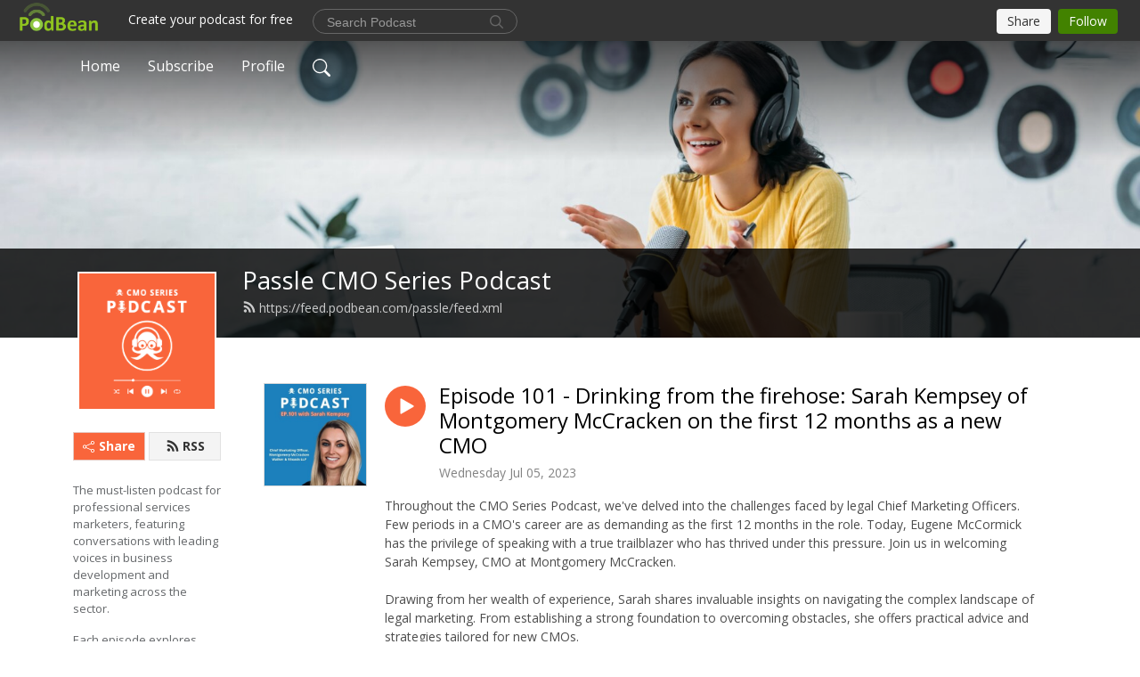

--- FILE ---
content_type: text/html; charset=UTF-8
request_url: https://passle.podbean.com/e/episode-101-drinking-from-the-firehose-the-first-12-months-as-a-new-cmo/
body_size: 9735
content:
<!DOCTYPE html>
<html  data-head-attrs=""  lang="en">
<head>
  <meta charset="UTF-8">
  <meta name="viewport" content="width=device-width, initial-scale=1.0">
  <meta name="mobile-web-app-capable" content="yes">
  <meta name="apple-mobile-web-app-status-bar-style" content="black">
  <meta name="theme-color" content="#ffffff">
  <link rel="stylesheet" href="https://cdnjs.cloudflare.com/ajax/libs/twitter-bootstrap/5.0.1/css/bootstrap.min.css" integrity="sha512-Ez0cGzNzHR1tYAv56860NLspgUGuQw16GiOOp/I2LuTmpSK9xDXlgJz3XN4cnpXWDmkNBKXR/VDMTCnAaEooxA==" crossorigin="anonymous" referrerpolicy="no-referrer" />
  <link rel="preconnect" href="https://fonts.googleapis.com">
  <link rel="preconnect" href="https://fonts.gstatic.com" crossorigin>
  <script type="module" crossorigin src="https://pbcdn1.podbean.com/fs1/user-site-dist/assets/index.1ad62341.js"></script>
    <link rel="modulepreload" href="https://pbcdn1.podbean.com/fs1/user-site-dist/assets/vendor.7a484e8a.js">
    <link rel="stylesheet" href="https://pbcdn1.podbean.com/fs1/user-site-dist/assets/index.d710f70e.css">
  <link rel="manifest" href="/user-site/manifest.webmanifest" crossorigin="use-credentials"><title>Episode 101 - Drinking from the firehose: Sarah Kempsey of Montgomery McCracken on the first 12 months as a new CMO | Passle CMO Series Podcast</title><link rel="icon" href="https://www.podbean.com/images/favicon.ico"><link rel="apple-touch-icon" href="https://www.podbean.com/images/favicon.ico"><meta property="og:title" content="Episode 101 - Drinking from the firehose: Sarah Kempsey of Montgomery McCracken on the first 12 months as a new CMO | Passle CMO Series Podcast"><meta property="og:image" content="https://d2bwo9zemjwxh5.cloudfront.net/ep-logo/pbblog12284676/CMO_series_pod_covers_13__mgrtmx_1200x628.jpg?s=37c15f360f2409e5ce474993499e5518&amp;e=jpg"><meta property="og:type" content="article"><meta property="og:url" content="https://passle.podbean.com/e/episode-101-drinking-from-the-firehose-the-first-12-months-as-a-new-cmo/"><meta property="og:description" content="Throughout the CMO Series Podcast, we&#39;ve delved into the challenges faced by legal Chief Marketing Officers. Few periods in a CMO&#39;s career are as demanding as the first 12 months in the role. Today, Eugene McCormick has the privilege of speaking with a true trailblazer who has thrived under this pressure. Join us in welcoming Sarah Kempsey, CMO at Montgomery McCracken.Drawing from her wealth of experience, Sarah shares invaluable insights on navigating the complex landscape of legal marketing. From establishing a strong foundation to overcoming obstacles, she offers practical advice and strategies tailored for new CMOs. 
Sarah and Eugene discuss: 
Sarah&#39;s journey to her current role as CMO
Highlights of Sarah&#39;s 12-month tenure as a CMO
Sarah&#39;s proudest accomplishments and biggest challenges
Navigating the absence of a playbook and finding the right approach
Personal growth and changes throughout the 12 months
Sarah&#39;s one key piece of advice for legal marketers facing ambitious and challenging times
"><meta name="description" content="Throughout the CMO Series Podcast, we&#39;ve delved into the challenges faced by legal Chief Marketing Officers. Few periods in a CMO&#39;s career are as demanding as the first 12 months in the role. Today, Eugene McCormick has the privilege of speaking with a true trailblazer who has thrived under this pressure. Join us in welcoming Sarah Kempsey, CMO at Montgomery McCracken.Drawing from her wealth of experience, Sarah shares invaluable insights on navigating the complex landscape of legal marketing. From establishing a strong foundation to overcoming obstacles, she offers practical advice and strategies tailored for new CMOs. 
Sarah and Eugene discuss: 
Sarah&#39;s journey to her current role as CMO
Highlights of Sarah&#39;s 12-month tenure as a CMO
Sarah&#39;s proudest accomplishments and biggest challenges
Navigating the absence of a playbook and finding the right approach
Personal growth and changes throughout the 12 months
Sarah&#39;s one key piece of advice for legal marketers facing ambitious and challenging times
"><meta name="twitter:card" content="player"><meta name="twitter:site" content="@podbeancom"><meta name="twitter:url" content="https://passle.podbean.com/e/episode-101-drinking-from-the-firehose-the-first-12-months-as-a-new-cmo/"><meta name="twitter:title" content="Episode 101 - Drinking from the firehose: Sarah Kempsey of Montgomery McCracken on the first 12 months as a new CMO | Passle CMO Series Podcast"><meta name="twitter:description" content="Throughout the CMO Series Podcast, we&#39;ve delved into the challenges faced by legal Chief Marketing Officers. Few periods in a CMO&#39;s career are as demanding as the first 12 months in the role. Today, Eugene McCormick has the privilege of speaking with a true trailblazer who has thrived under this pressure. Join us in welcoming Sarah Kempsey, CMO at Montgomery McCracken.Drawing from her wealth of experience, Sarah shares invaluable insights on navigating the complex landscape of legal marketing. From establishing a strong foundation to overcoming obstacles, she offers practical advice and strategies tailored for new CMOs. 
Sarah and Eugene discuss: 
Sarah&#39;s journey to her current role as CMO
Highlights of Sarah&#39;s 12-month tenure as a CMO
Sarah&#39;s proudest accomplishments and biggest challenges
Navigating the absence of a playbook and finding the right approach
Personal growth and changes throughout the 12 months
Sarah&#39;s one key piece of advice for legal marketers facing ambitious and challenging times
"><meta name="twitter:image" content="https://d2bwo9zemjwxh5.cloudfront.net/ep-logo/pbblog12284676/CMO_series_pod_covers_13__mgrtmx_1200x628.jpg?s=37c15f360f2409e5ce474993499e5518&amp;e=jpg"><meta name="twitter:player" content="https://www.podbean.com/player-v2/?i=i4bid-143c795&amp;square=1"><meta name="twitter:player:width" content="420"><meta name="twitter:player:height" content="420"><meta http-equiv="Content-Type" content="text/html; charset=UTF-8"><meta http-equiv="Content-Language" content="en-us"><meta name="generator" content="Podbean 3.2"><meta name="viewport" content="width=device-width, user-scalable=no, initial-scale=1.0, minimum-scale=1.0, maximum-scale=1.0"><meta name="author" content="PodBean Development"><meta name="Copyright" content="PodBean"><meta name="HandheldFriendly" content="True"><meta name="MobileOptimized" content="MobileOptimized"><meta name="robots" content="all"><meta name="twitter:app:id:googleplay" content="com.podbean.app.podcast"><meta name="twitter:app:id:ipad" content="973361050"><meta name="twitter:app:id:iphone" content="973361050"><meta name="twitter:app:name:googleplay" content="Podbean"><meta name="twitter:app:name:ipad" content="Podbean"><meta name="twitter:app:name:iphone" content="Podbean"><script type="text/javascript" src="https://www.googletagmanager.com/gtag/js?id=UA-35515402-1" async></script><script type="text/javascript">
  window.dataLayer = window.dataLayer || [];
  function gtag(){dataLayer.push(arguments);}
  gtag('js', new Date());

  gtag('config', 'UA-35515402-1',{'allow_enhanced_conversions':true});
</script><script type="application/ld+json">{"@context":"https://schema.org/","@type":"PodcastEpisode","url":"/e/episode-101-drinking-from-the-firehose-the-first-12-months-as-a-new-cmo/","name":"Episode 101 - Drinking from the firehose: Sarah Kempsey of Montgomery McCracken on the first 12 months as a new CMO","datePublished":"2023-07-05","description":"Throughout the CMO Series Podcast, we've delved into the challenges faced by legal Chief Marketing Officers. Few periods in a CMO's career are as demanding as the first 12 months in the role. Today, Eugene McCormick has the privilege of speaking with a true trailblazer who has thrived under this pressure. Join us in welcoming Sarah Kempsey, CMO at Montgomery McCracken.Drawing from her wealth of experience, Sarah shares invaluable insights on navigating the complex landscape of legal marketing. From establishing a strong foundation to overcoming obstacles, she offers practical advice and strategies tailored for new CMOs. \nSarah and Eugene discuss: \nSarah's journey to her current role as CMO\nHighlights of Sarah's 12-month tenure as a CMO\nSarah's proudest accomplishments and biggest challenges\nNavigating the absence of a playbook and finding the right approach\nPersonal growth and changes throughout the 12 months\nSarah's one key piece of advice for legal marketers facing ambitious and challenging times\n","associatedMedia":{"@type":"MediaObject","contentUrl":"https://mcdn.podbean.com/mf/web/muyvwi/Sarah_Kempsey_CMO_Series_Final_1_9ky8p.mp3"},"partOfSeries":{"@type":"PodcastSeries","name":"Passle CMO Series Podcast","url":"https://passle.podbean.com"}}</script><link type="application/rss+xml" rel="alternate" href="https://feed.podbean.com/passle/feed.xml" title="Passle CMO Series Podcast"><link rel="canonical" href="https://passle.podbean.com/e/episode-101-drinking-from-the-firehose-the-first-12-months-as-a-new-cmo/"><meta name="head:count" content="37"><link rel="modulepreload" crossorigin href="https://pbcdn1.podbean.com/fs1/user-site-dist/assets/episode.b821da30.js"><link rel="stylesheet" href="https://pbcdn1.podbean.com/fs1/user-site-dist/assets/episode.6d6d54b9.css"><link rel="modulepreload" crossorigin href="https://pbcdn1.podbean.com/fs1/user-site-dist/assets/HomeHeader.500f78d5.js"><link rel="stylesheet" href="https://pbcdn1.podbean.com/fs1/user-site-dist/assets/HomeHeader.f51f4f51.css"><link rel="modulepreload" crossorigin href="https://pbcdn1.podbean.com/fs1/user-site-dist/assets/HeadEpisode.60975439.js"><link rel="stylesheet" href="https://pbcdn1.podbean.com/fs1/user-site-dist/assets/HeadEpisode.72529506.css">
</head>
<body  data-head-attrs="" >
  <div id="app" data-server-rendered="true"><div class="main-page main-style-light" style="--font:Open Sans,Helvetica,Arial,Verdana,sans-serif;--secondaryFont:Open Sans,Helvetica,Arial,Verdana,sans-serif;--playerColor:#F9653B;--playerColorRGB:249,101,59;--homeHeaderTextColor:#ffffff;"><!----><div loginurl="https://www.podbean.com/site/user/login?return=https%253A%252F%252Fpassle.podbean.com%252Fe%252Fepisode-101-drinking-from-the-firehose-the-first-12-months-as-a-new-cmo%252F&amp;rts=a8b1ae42a3526d26e8f64539bd7b940f2039ad20" postname="episode-101-drinking-from-the-firehose-the-first-12-months-as-a-new-cmo"><div class="theme-frontrow3 episode-detail d-flex flex-column h-100 navigation-transparent"><!--[--><div class="cc-navigation1 navigation" style="--navigationFontColor:#FFFFFF;--navigationBackgroundColor:#000000;"><nav class="navbar navbar-expand-lg"><div class="container justify-content-center"><div style="" class="nav-item search-icon list-unstyled"><button class="btn bg-transparent d-black d-lg-none border-0 nav-link text-dark px-2" type="button" title="Search"><svg xmlns="http://www.w3.org/2000/svg" width="20" height="20" fill="currentColor" class="bi bi-search" viewbox="0 0 16 16"><path d="M11.742 10.344a6.5 6.5 0 1 0-1.397 1.398h-.001c.03.04.062.078.098.115l3.85 3.85a1 1 0 0 0 1.415-1.414l-3.85-3.85a1.007 1.007 0 0 0-.115-.1zM12 6.5a5.5 5.5 0 1 1-11 0 5.5 5.5 0 0 1 11 0z"></path></svg></button></div><div class="h-search" style="display:none;"><input class="form-control shadow-sm rounded-pill border-0" title="Search" value="" type="text" placeholder="Search"><button type="button" class="btn bg-transparent border-0">Cancel</button></div><button class="navbar-toggler px-2" type="button" title="Navbar toggle" data-bs-toggle="collapse" data-bs-target="#navbarNav" aria-controls="navbarNav" aria-expanded="false" aria-label="Toggle navigation"><svg xmlns="http://www.w3.org/2000/svg" width="28" height="28" fill="currentColor" class="bi bi-list" viewbox="0 0 16 16"><path fill-rule="evenodd" d="M2.5 12a.5.5 0 0 1 .5-.5h10a.5.5 0 0 1 0 1H3a.5.5 0 0 1-.5-.5zm0-4a.5.5 0 0 1 .5-.5h10a.5.5 0 0 1 0 1H3a.5.5 0 0 1-.5-.5zm0-4a.5.5 0 0 1 .5-.5h10a.5.5 0 0 1 0 1H3a.5.5 0 0 1-.5-.5z"></path></svg></button><div class="collapse navbar-collapse" id="navbarNav"><ul class="navbar-nav" style=""><!--[--><li class="nav-item"><!--[--><a href="/" class="nav-link"><!--[-->Home<!--]--></a><!--]--></li><li class="nav-item"><!--[--><a target="_blank" rel="noopener noreferrer" class="nav-link" active-class="active" href="https://www.podbean.com/site/podcatcher/index/blog/AnoGJNiApCl8"><!--[-->Subscribe<!--]--></a><!--]--></li><li class="nav-item"><!--[--><a target="_blank" rel="noopener noreferrer" class="nav-link" active-class="active" href="https://www.podbean.com/user-qGeEkkhxwuW9"><!--[-->Profile<!--]--></a><!--]--></li><!--]--><!--[--><li style="" class="nav-item search-icon"><button class="btn bg-transparent border-0 nav-link" type="button" title="Search"><svg xmlns="http://www.w3.org/2000/svg" width="20" height="20" fill="currentColor" class="bi bi-search" viewbox="0 0 16 16"><path d="M11.742 10.344a6.5 6.5 0 1 0-1.397 1.398h-.001c.03.04.062.078.098.115l3.85 3.85a1 1 0 0 0 1.415-1.414l-3.85-3.85a1.007 1.007 0 0 0-.115-.1zM12 6.5a5.5 5.5 0 1 1-11 0 5.5 5.5 0 0 1 11 0z"></path></svg></button></li><!--]--></ul></div></div></nav></div><!----><!--]--><div class="common-content flex-shrink-0"><!--[--><!----><div class="cc-top-content home-header-bg"><div class="cover-panel"><div class="img"><img src="https://pbcdn1.podbean.com/fs1/user-site-dist/assets/frontrow3-banner-lignht.jpg" alt="Passle CMO Series Podcast"></div></div><div class="navbar-bg-mask"></div><div class="podcast-title-bg"><div class="container"><div class="row"><div class="col-12 col-lg-3 col-xl-2 d-none d-lg-block"> </div><div class="col-12 col-lg-9 col-xl-10"><div class="podcast-feed"><h1 class="text-break mb-md-1"><a href="/" class=""><!--[-->Passle CMO Series Podcast<!--]--></a></h1><p class="feed-link mb-2"><a class="text-decoration-none" href="https://feed.podbean.com/passle/feed.xml"><svg t="1625731275538" class="icon icon-rss" fill="currentColor" viewbox="0 0 1024 1024" version="1.1" xmlns="http://www.w3.org/2000/svg" p-id="11610" width="16" height="16"><path d="M329.143 768q0 45.714-32 77.714t-77.714 32-77.715-32-32-77.714 32-77.714 77.715-32 77.714 32 32 77.714z m292.571 70.286q1.143 16-9.714 27.428-10.286 12-26.857 12H508q-14.286 0-24.571-9.428T472 844.57q-12.571-130.857-105.429-223.714T142.857 515.43q-14.286-1.143-23.714-11.429t-9.429-24.571v-77.143q0-16.572 12-26.857 9.715-9.715 24.572-9.715h2.857q91.428 7.429 174.857 46T472 515.43q65.143 64.571 103.714 148t46 174.857z m292.572 1.143q1.143 15.428-10.286 26.857-10.286 11.428-26.286 11.428H796q-14.857 0-25.429-10T759.43 843.43Q752.57 720.57 701.714 610T569.43 418t-192-132.286T144 227.43q-14.286-0.572-24.286-11.143t-10-24.857v-81.715q0-16 11.429-26.285 10.286-10.286 25.143-10.286H148q149.714 7.428 286.571 68.571t243.143 168q106.857 106.286 168 243.143t68.572 286.572z" p-id="11611"></path></svg> https://feed.podbean.com/passle/feed.xml</a></p></div></div></div></div></div></div><!--]--><div class="container"><div class="row"><div class="col-12 col-lg-3 col-xl-2"><div class="left-side-panel"><div class="side-panel-content"><div class="text-center"><img class="podcast-logo" src="https://pbcdn1.podbean.com/imglogo/image-logo/12284676/Podcast_Thumbnail__pxmp6s.png" alt="Passle CMO Series Podcast"></div><!----><div class="row gx-1 share-rss justify-content-between pt-4"><div class="col"><a class="btn btn-share fs-14 fw-bolder text-white" href="javascript:void(0);"><svg xmlns="http://www.w3.org/2000/svg" width="16" height="16" fill="currentColor" class="bi bi-share" viewbox="0 0 16 16"><path d="M13.5 1a1.5 1.5 0 1 0 0 3 1.5 1.5 0 0 0 0-3zM11 2.5a2.5 2.5 0 1 1 .603 1.628l-6.718 3.12a2.499 2.499 0 0 1 0 1.504l6.718 3.12a2.5 2.5 0 1 1-.488.876l-6.718-3.12a2.5 2.5 0 1 1 0-3.256l6.718-3.12A2.5 2.5 0 0 1 11 2.5zm-8.5 4a1.5 1.5 0 1 0 0 3 1.5 1.5 0 0 0 0-3zm11 5.5a1.5 1.5 0 1 0 0 3 1.5 1.5 0 0 0 0-3z"></path></svg> Share</a></div><div class="col"><a class="btn btn-rss fs-14 fw-bolder" href="https://www.podbean.com/site/podcatcher/index/blog/AnoGJNiApCl8"><svg t="1625731275538" class="icon icon-rss" fill="currentColor" viewbox="0 0 1024 1024" version="1.1" xmlns="http://www.w3.org/2000/svg" p-id="11610" width="16" height="16"><path d="M329.143 768q0 45.714-32 77.714t-77.714 32-77.715-32-32-77.714 32-77.714 77.715-32 77.714 32 32 77.714z m292.571 70.286q1.143 16-9.714 27.428-10.286 12-26.857 12H508q-14.286 0-24.571-9.428T472 844.57q-12.571-130.857-105.429-223.714T142.857 515.43q-14.286-1.143-23.714-11.429t-9.429-24.571v-77.143q0-16.572 12-26.857 9.715-9.715 24.572-9.715h2.857q91.428 7.429 174.857 46T472 515.43q65.143 64.571 103.714 148t46 174.857z m292.572 1.143q1.143 15.428-10.286 26.857-10.286 11.428-26.286 11.428H796q-14.857 0-25.429-10T759.43 843.43Q752.57 720.57 701.714 610T569.43 418t-192-132.286T144 227.43q-14.286-0.572-24.286-11.143t-10-24.857v-81.715q0-16 11.429-26.285 10.286-10.286 25.143-10.286H148q149.714 7.428 286.571 68.571t243.143 168q106.857 106.286 168 243.143t68.572 286.572z" p-id="11611"></path></svg> RSS</a></div></div><p class="podcast-description fs-13 pt-4 pb-lg-5" style="white-space:unset;"><p>The must-listen podcast for professional services marketers, featuring conversations with leading voices in business development and marketing across the sector.</p>
<p>Each episode explores practical strategies for building authentic visibility, improving effectiveness, and unlocking new growth opportunities in a changing market.</p>
<div class="text-base my-auto mx-auto pb-10 [--thread-content-margin:--spacing(4)] @w-sm/main:[--thread-content-margin:--spacing(6)] @w-lg/main:[--thread-content-margin:--spacing(16)] px-(--thread-content-margin)">
<div class="[--thread-content-max-width:40rem] @w-lg/main:[--thread-content-max-width:48rem] mx-auto max-w-(--thread-content-max-width) flex-1 group/turn-messages focus-visible:outline-hidden relative flex w-full min-w-0 flex-col agent-turn">
<div class="flex max-w-full flex-col grow">
<div class="min-h-8 text-message relative flex w-full flex-col items-end gap-2 text-start break-words whitespace-normal [.text-message+&amp;]:mt-1">
<div class="flex w-full flex-col gap-1 empty:hidden first:pt-[1px]">
<div class="markdown prose dark:prose-invert w-full break-words light markdown-new-styling">
<p>Produced by Passle, the platform behind the Thought Leadership Suite and CrossPitch AI, built to power thought leadership and cross-selling for the world’s leading professional services firms.</p>
<p><span style="font-weight:400;">Find out more at </span><a href="http://passle.ai"><span style="font-weight:400;">passle.ai</span></a><span style="font-weight:400;">.</span></p>
</div>
</div>
</div>
</div>
</div>
</div></p></div></div></div><div class="col-12 col-lg-9 col-xl-10"><!----><!--[--><!----><div><div class="container list-container"><!--[--><h2 class="text-center cc-episode-title">Episodes</h2><!--]--><div class="episode-list-type-list row row-cols-1 row-cols-md-4 pt-4 g-4 mt-0 episode-content cc-episode-list"><!--[--><div class="col6 mt-0 card bg-transparent border-0 d-md-flex list"><div class="episode-logo position-relative" href="javascript:void(0)"><div class="e-logo"><img class="object-fit-cover" width="300" height="300" alt="Episode 101 - Drinking from the firehose: Sarah Kempsey of Montgomery McCracken on the first 12 months as a new CMO" src="https://pbcdn1.podbean.com/imglogo/ep-logo/pbblog12284676/CMO_series_pod_covers_13__mgrtmx_300x300.jpg" loading="lazy"></div><p class="e-l-date"><!----><span class="episode-date">Wednesday Jul 05, 2023</span></p><div class="hover-bg"></div><div class="play-bg position-absolute d-flex align-items-center justify-content-center"><button type="button" class="btn btn-link play-button" title="Play Episode 101 - Drinking from the firehose: Sarah Kempsey of Montgomery McCracken on the first 12 months as a new CMO"><span class="play-button-bg"><svg t="1622017593702" class="icon icon-play" fill="currentColor" viewbox="0 0 1024 1024" version="1.1" xmlns="http://www.w3.org/2000/svg" p-id="12170" width="30" height="30"><path d="M844.704269 475.730473L222.284513 116.380385a43.342807 43.342807 0 0 0-65.025048 37.548353v718.692951a43.335582 43.335582 0 0 0 65.025048 37.541128l622.412531-359.342864a43.357257 43.357257 0 0 0 0.007225-75.08948z" fill="" p-id="12171"></path></svg></span></button></div></div><div class="card-body position-relative"><div class="card-body-button-title"><button type="button" class="btn btn-link play-button e-r-play-button" title="Play Episode 101 - Drinking from the firehose: Sarah Kempsey of Montgomery McCracken on the first 12 months as a new CMO"><span class="play-button-bg"><svg t="1622017593702" class="icon icon-play" fill="currentColor" viewbox="0 0 1024 1024" version="1.1" xmlns="http://www.w3.org/2000/svg" p-id="12170" width="30" height="30"><path d="M844.704269 475.730473L222.284513 116.380385a43.342807 43.342807 0 0 0-65.025048 37.548353v718.692951a43.335582 43.335582 0 0 0 65.025048 37.541128l622.412531-359.342864a43.357257 43.357257 0 0 0 0.007225-75.08948z" fill="" p-id="12171"></path></svg></span></button><div class="right-title-date"><h2 class="card-title e-title text-truncate"><a aria-current="page" href="/e/episode-101-drinking-from-the-firehose-the-first-12-months-as-a-new-cmo/" class="router-link-active router-link-exact-active text-decoration-none text-truncate"><!--[-->Episode 101 - Drinking from the firehose: Sarah Kempsey of Montgomery McCracken on the first 12 months as a new CMO<!--]--></a></h2><p class="r-t-date text-gray"><!----><span class="episode-date">Wednesday Jul 05, 2023</span></p></div></div><p class="e-date text-gray"><!----><span class="episode-date">Wednesday Jul 05, 2023</span></p><div class="episode-description"><p class="e-description text-two-line card-text"><p><span style="font-weight:400;">Throughout the CMO Series Podcast, we've delved into the challenges faced by legal Chief Marketing Officers. Few periods in a CMO's career are as demanding as the first 12 months in the role. Today, Eugene McCormick has the privilege of speaking with a true trailblazer who has thrived under this pressure. Join us in welcoming Sarah Kempsey, CMO at Montgomery McCracken.<br /><br /></span><span style="font-weight:400;">Drawing from her wealth of experience, Sarah shares invaluable insights on navigating the complex landscape of legal marketing. From establishing a strong foundation to overcoming obstacles, she offers practical advice and strategies tailored for new CMOs. <br /><br /></span></p>
<p><span style="font-weight:400;">Sarah and Eugene discuss: </span></p>
<ul><li style="font-weight:400;"><span style="font-weight:400;">Sarah's journey to her current role as CMO</span></li>
<li style="font-weight:400;"><span style="font-weight:400;">Highlights of Sarah's 12-month tenure as a CMO</span></li>
<li style="font-weight:400;"><span style="font-weight:400;">Sarah's proudest accomplishments and biggest challenges</span></li>
<li style="font-weight:400;"><span style="font-weight:400;">Navigating the absence of a playbook and finding the right approach</span></li>
<li style="font-weight:400;"><span style="font-weight:400;">Personal growth and changes throughout the 12 months</span></li>
<li style="font-weight:400;"><span style="font-weight:400;">Sarah's one key piece of advice for legal marketers facing ambitious and challenging times</span></li>
</ul></p></div><div class="cc-post-toolbar"><ul class="list-unstyled d-flex mb-0 row gx-5 p-0"><li class="col-auto"><button class="border-0 p-0 bg-transparent row gx-1 align-items-center" title="Likes"><svg xmlns="http://www.w3.org/2000/svg" width="16" height="16" fill="currentColor" class="bi bi-heart col-auto icon-like" viewbox="0 0 16 16"><path d="m8 2.748-.717-.737C5.6.281 2.514.878 1.4 3.053c-.523 1.023-.641 2.5.314 4.385.92 1.815 2.834 3.989 6.286 6.357 3.452-2.368 5.365-4.542 6.286-6.357.955-1.886.838-3.362.314-4.385C13.486.878 10.4.28 8.717 2.01L8 2.748zM8 15C-7.333 4.868 3.279-3.04 7.824 1.143c.06.055.119.112.176.171a3.12 3.12 0 0 1 .176-.17C12.72-3.042 23.333 4.867 8 15z"></path></svg><span class="text-gray col-auto item-name">Likes</span><!----></button></li><li class="col-auto"><a class="border-0 p-0 bg-transparent row gx-1 align-items-center" href="https://www.podbean.com/media/share/pb-i4bid-143c795?download=1" target="_blank" title="Download"><svg xmlns="http://www.w3.org/2000/svg" width="16" height="16" fill="currentColor" class="bi bi-arrow-down-square col-auto" viewbox="0 0 16 16"><path fill-rule="evenodd" d="M15 2a1 1 0 0 0-1-1H2a1 1 0 0 0-1 1v12a1 1 0 0 0 1 1h12a1 1 0 0 0 1-1V2zM0 2a2 2 0 0 1 2-2h12a2 2 0 0 1 2 2v12a2 2 0 0 1-2 2H2a2 2 0 0 1-2-2V2zm8.5 2.5a.5.5 0 0 0-1 0v5.793L5.354 8.146a.5.5 0 1 0-.708.708l3 3a.5.5 0 0 0 .708 0l3-3a.5.5 0 0 0-.708-.708L8.5 10.293V4.5z"></path></svg><span class="text-gray col-auto item-name">Download</span><!----></a></li><li class="col-auto"><button class="border-0 p-0 bg-transparent row gx-1 align-items-center" title="Share" data-bs-toggle="modal" data-bs-target="#shareModal"><svg xmlns="http://www.w3.org/2000/svg" width="16" height="16" fill="currentColor" class="bi bi-share col-auto" viewbox="0 0 16 16"><path d="M13.5 1a1.5 1.5 0 1 0 0 3 1.5 1.5 0 0 0 0-3zM11 2.5a2.5 2.5 0 1 1 .603 1.628l-6.718 3.12a2.499 2.499 0 0 1 0 1.504l6.718 3.12a2.5 2.5 0 1 1-.488.876l-6.718-3.12a2.5 2.5 0 1 1 0-3.256l6.718-3.12A2.5 2.5 0 0 1 11 2.5zm-8.5 4a1.5 1.5 0 1 0 0 3 1.5 1.5 0 0 0 0-3zm11 5.5a1.5 1.5 0 1 0 0 3 1.5 1.5 0 0 0 0-3z"></path></svg><span class="text-gray item-name col-auto">Share</span></button></li></ul></div></div></div><!--]--></div><!----></div></div><!--]--><!----><div class="episode-detail-bottom container"><div class="pb-2 pt-4"><div class="cc-comments"><div class="comment-title">Comment (0) </div><!----><div class="content empty-content text-center"><svg xmlns="http://www.w3.org/2000/svg" width="16" height="16" fill="currentColor" class="bi bi-chat-left-text" viewbox="0 0 16 16"><path d="M14 1a1 1 0 0 1 1 1v8a1 1 0 0 1-1 1H4.414A2 2 0 0 0 3 11.586l-2 2V2a1 1 0 0 1 1-1h12zM2 0a2 2 0 0 0-2 2v12.793a.5.5 0 0 0 .854.353l2.853-2.853A1 1 0 0 1 4.414 12H14a2 2 0 0 0 2-2V2a2 2 0 0 0-2-2H2z"></path><path d="M3 3.5a.5.5 0 0 1 .5-.5h9a.5.5 0 0 1 0 1h-9a.5.5 0 0 1-.5-.5zM3 6a.5.5 0 0 1 .5-.5h9a.5.5 0 0 1 0 1h-9A.5.5 0 0 1 3 6zm0 2.5a.5.5 0 0 1 .5-.5h5a.5.5 0 0 1 0 1h-5a.5.5 0 0 1-.5-.5z"></path></svg><p class="pt-3">No comments yet. Be the first to say something!</p></div></div></div></div></div></div></div></div><!--[--><footer class="cc-footer1 footer mt-auto" style="--footerFontColor:#ffffff;--footerBackgroundColor:#000000;"><div class="container p-0 d-sm-flex justify-content-sm-between align-items-center flex-row-reverse"><ul class="row gx-4 social-icon-content list-unstyled d-flex justify-content-md-start justify-content-center mb-0"><!----><!----><!----><!----><!----></ul><div class="right-content"><p class="mb-0 pt-2">Copyright Passle 2021 All rights reserved.</p><p class="by">Podcast Powered By <a href="https://www.podbean.com" target="_blank" rel="noopener noreferrer">Podbean</a></p></div></div></footer><div class="after-footer"></div><!----><!--]--></div></div><!----><!----><!----><div style="display:none;">Version: 20241125</div></div></div>

<script>window.__INITIAL_STATE__="{\"store\":{\"baseInfo\":{\"podcastTitle\":\"Passle CMO Series Podcast\",\"slug\":\"passle\",\"podcastDescription\":\"\u003Cp\u003EThe must-listen podcast for professional services marketers, featuring conversations with leading voices in business development and marketing across the sector.\u003C\u002Fp\u003E\\n\u003Cp\u003EEach episode explores practical strategies for building authentic visibility, improving effectiveness, and unlocking new growth opportunities in a changing market.\u003C\u002Fp\u003E\\n\u003Cdiv class=\\\"text-base my-auto mx-auto pb-10 [--thread-content-margin:--spacing(4)] @w-sm\u002Fmain:[--thread-content-margin:--spacing(6)] @w-lg\u002Fmain:[--thread-content-margin:--spacing(16)] px-(--thread-content-margin)\\\"\u003E\\n\u003Cdiv class=\\\"[--thread-content-max-width:40rem] @w-lg\u002Fmain:[--thread-content-max-width:48rem] mx-auto max-w-(--thread-content-max-width) flex-1 group\u002Fturn-messages focus-visible:outline-hidden relative flex w-full min-w-0 flex-col agent-turn\\\"\u003E\\n\u003Cdiv class=\\\"flex max-w-full flex-col grow\\\"\u003E\\n\u003Cdiv class=\\\"min-h-8 text-message relative flex w-full flex-col items-end gap-2 text-start break-words whitespace-normal [.text-message+&amp;]:mt-1\\\"\u003E\\n\u003Cdiv class=\\\"flex w-full flex-col gap-1 empty:hidden first:pt-[1px]\\\"\u003E\\n\u003Cdiv class=\\\"markdown prose dark:prose-invert w-full break-words light markdown-new-styling\\\"\u003E\\n\u003Cp\u003EProduced by Passle, the platform behind the Thought Leadership Suite and CrossPitch AI, built to power thought leadership and cross-selling for the world’s leading professional services firms.\u003C\u002Fp\u003E\\n\u003Cp\u003E\u003Cspan style=\\\"font-weight:400;\\\"\u003EFind out more at \u003C\u002Fspan\u003E\u003Ca href=\\\"http:\u002F\u002Fpassle.ai\\\"\u003E\u003Cspan style=\\\"font-weight:400;\\\"\u003Epassle.ai\u003C\u002Fspan\u003E\u003C\u002Fa\u003E\u003Cspan style=\\\"font-weight:400;\\\"\u003E.\u003C\u002Fspan\u003E\u003C\u002Fp\u003E\\n\u003C\u002Fdiv\u003E\\n\u003C\u002Fdiv\u003E\\n\u003C\u002Fdiv\u003E\\n\u003C\u002Fdiv\u003E\\n\u003C\u002Fdiv\u003E\\n\u003C\u002Fdiv\u003E\",\"podcastLogo\":\"https:\u002F\u002Fpbcdn1.podbean.com\u002Fimglogo\u002Fimage-logo\u002F12284676\u002FPodcast_Thumbnail__pxmp6s.png\",\"podcastShareLogo\":\"https:\u002F\u002Fd2bwo9zemjwxh5.cloudfront.net\u002Fimage-logo\u002F12284676\u002FPodcast_Thumbnail__pxmp6s_1200x628.jpg?s=c6be5783192e4c49a1a995d177fe5d29&e=png\",\"podcastUrl\":\"https:\u002F\u002Fpassle.podbean.com\",\"podcastCanSearched\":true,\"feedUrl\":\"https:\u002F\u002Ffeed.podbean.com\u002Fpassle\u002Ffeed.xml\",\"theme\":\"frontrow3\",\"podcastDeepLink\":\"https:\u002F\u002Fwww.podbean.com\u002Fpw\u002Fpbblog-bsy54-bb7304?from=usersite\",\"removePodbeanBranding\":\"no\",\"brandingLogo\":null,\"timeZone\":{\"timeZoneId\":31,\"gmtAdjustment\":\"GMT+01:00\",\"useDaylightTime\":1,\"value\":1,\"text\":\"(GMT+01:00) Amsterdam, Berlin, Bern, Rome, Stockholm, Vienna\",\"daylightStartTime\":\"Last Sunday of March +1 Hours\",\"daylightEndTime\":\"Last Sunday Of October +1 Hours\",\"timezone\":\"Europe\u002FLondon\"},\"podcastDownloads\":null,\"totalEpisodes\":265,\"showComments\":true,\"iOSAppDownloadLink\":null,\"customizeCssUrl\":null,\"androidAppDownloadLink\":null,\"showPostShare\":true,\"showLike\":true,\"author\":\"Passle\",\"enableEngagementStats\":true,\"shareEmbedLink\":\"https:\u002F\u002Fadmin5.podbean.com\u002Fembed.html?id=pbblog-bsy54-bb7304-playlist\",\"language\":\"en\",\"sensitivitySessionExpireTime\":86400,\"podcastApps\":[{\"name\":\"Apple Podcasts\",\"link\":\"https:\u002F\u002Fpodcasts.apple.com\u002Fgb\u002Fpodcast\u002Fthe-passle-podcast\u002Fid1591064715\",\"image\":\"https:\u002F\u002Fpbcdn1.podbean.com\u002Ffs1\u002Fsite\u002Fimages\u002Fadmin5\u002Fapple-podcast.png\",\"title\":null},{\"name\":\"Podbean App\",\"link\":\"https:\u002F\u002Fwww.podbean.com\u002Fpw\u002Fpbblog-bsy54-bb7304?from=usersite\",\"image\":\"https:\u002F\u002Fpbcdn1.podbean.com\u002Ffs1\u002Fsite\u002Fimages\u002Fadmin5\u002Fpodbean-app.png\",\"title\":null},{\"name\":\"Spotify\",\"link\":\"https:\u002F\u002Fopen.spotify.com\u002Fshow\u002F4SM1MBkaT8IO0AQDzbtpsh\",\"image\":\"https:\u002F\u002Fpbcdn1.podbean.com\u002Ffs1\u002Fsite\u002Fimages\u002Fadmin5\u002Fspotify.png\",\"title\":null},{\"name\":\"Amazon Music\",\"link\":\"https:\u002F\u002Fmusic.amazon.com\u002Fpodcasts\u002F6f908e57-a608-4649-80c6-82f5699fc35f\",\"image\":\"https:\u002F\u002Fpbcdn1.podbean.com\u002Ffs1\u002Fsite\u002Fimages\u002Fadmin5\u002FAmazonMusic.png\",\"title\":null}],\"components\":{\"base\":[{\"id\":\"MainStyle\",\"val\":\"light\"},{\"id\":\"Font\",\"val\":\"Open Sans\"},{\"id\":\"SecondaryFont\",\"val\":\"Open Sans\"},{\"id\":\"PlayerColor\",\"val\":\"#F9653B\"},{\"id\":\"PlayerStyle\",\"val\":\"player1\"},{\"id\":\"PlayerWave\",\"val\":\"show\"},{\"id\":\"Favicon\",\"val\":\"https:\u002F\u002Fwww.podbean.com\u002Fimages\u002Ffavicon.ico\"},{\"id\":\"CookiesNotice\",\"val\":\"hide\"},{\"id\":\"CookiesNoticeContent\",\"val\":\"\u003Ch2\u003ECookies Notice\u003C\u002Fh2\u003E\u003Cp\u003EThis website uses cookies to improve your experience while you navigate through the website. By using our website you agree to our use of cookies.\u003C\u002Fp\u003E\"},{\"id\":\"EpisodePageCustomizeComponent\",\"val\":\"hide\"}],\"home-header\":[{\"id\":\"HomeHeaderTextColor\",\"val\":\"#ffffff\"},{\"id\":\"BackgroundImage\",\"val\":\"\u002Fassets\u002Ffrontrow3-banner-lignht.jpg\"},{\"id\":\"BackgroundImageForMobile\",\"val\":null}],\"episode-list\":[{\"id\":\"EpisodeListType\",\"val\":\"list\"},{\"id\":\"EpisodesPerPage\",\"val\":10},{\"id\":\"EpisodeStats\",\"val\":\"hide\"}],\"navigation\":[{\"id\":\"NavigationFontColor\",\"val\":\"#FFFFFF\"},{\"id\":\"NavigationBackgroundColor\",\"val\":\"#000000\"},{\"id\":\"NavigationSearch\",\"val\":\"show\"},{\"id\":\"NavigationLinks\",\"val\":[{\"id\":\"Home\",\"type\":\"Link\",\"value\":\"\u002F\",\"text\":\"Home\",\"subitems\":[]},{\"id\":\"Subscribe\",\"type\":\"Link\",\"value\":\"https:\u002F\u002Fwww.podbean.com\u002Fsite\u002Fpodcatcher\u002Findex\u002Fblog\u002FAnoGJNiApCl8\",\"text\":\"Subscribe\",\"subitems\":[]},{\"id\":\"Profile\",\"type\":\"Link\",\"value\":\"https:\u002F\u002Fwww.podbean.com\u002Fuser-qGeEkkhxwuW9\",\"text\":\"Profile\",\"subitems\":[]}]}],\"footer\":[{\"id\":\"FooterType\",\"val\":\"Footer1\"},{\"id\":\"FooterFontColor\",\"val\":\"#ffffff\"},{\"id\":\"FooterBackgroundColor\",\"val\":\"#000000\"},{\"id\":\"FooterCopyright\",\"val\":\"Copyright Passle 2021 All rights reserved.\"},{\"id\":\"SocialMediaLinks\",\"val\":{\"facebook_username\":\"\",\"twitter_username\":\"\",\"instagram_username\":\"\",\"youtube_username\":\"\",\"linkedin_username\":\"\"}}],\"customize-container1\":[],\"customize-container2\":[]},\"allLinks\":[],\"mainStylesDefaultSettings\":null,\"defaultCustomizeComponents\":null,\"scripts\":[\"https:\u002F\u002Fwww.googletagmanager.com\u002Fgtag\u002Fjs?id=UA-35515402-1\",\"\\n  window.dataLayer = window.dataLayer || [];\\n  function gtag(){dataLayer.push(arguments);}\\n  gtag('js', new Date());\\n\\n  gtag('config', 'UA-35515402-1',{'allow_enhanced_conversions':true});\\n\"],\"metas\":null,\"appConfig\":{\"package\":\"com.podbean.app.podcast\",\"app_store_id\":973361050,\"app_name\":\"Podbean\",\"scheme\":\"podbean\"},\"customizeCss\":null,\"canEditCss\":null,\"enableJsCodeInCustomizeContent\":false,\"enabledIframeCodeInCustomizeContent\":true,\"sectionMaxCount\":10,\"enableEditorLink\":true,\"enableEditCookiesNotice\":true,\"siteRedirectToFeed\":false,\"podcatcherRssUrl\":\"https:\u002F\u002Fwww.podbean.com\u002Fsite\u002Fpodcatcher\u002Findex\u002Fblog\u002FAnoGJNiApCl8\",\"showFeed\":true,\"showTopBar\":true,\"enableWebSiteLike\":true,\"organizationName\":null,\"organizationPageLink\":null},\"backToListUrl\":\"\u002F\",\"tinymceLoaded\":false,\"listEpisodes\":[],\"userLikedEpisodes\":[],\"userLikeCheckedEpisodes\":[],\"topBarIframeLoaded\":false,\"listTotalCount\":0,\"listTotalPage\":0,\"listPage\":0,\"listType\":\"all\",\"listValue\":\"\",\"listName\":\"\",\"pageLoading\":false,\"apiBaseUrl\":\"https:\u002F\u002Fpassle.podbean.com\",\"apiV2BaseUrl\":\"\",\"apiCommonParams\":{\"t\":\"69749375\",\"clientSignature\":\"125535e7ea019bcffc080dfd73523330\",\"u\":null,\"customizing\":null},\"apiCommonHeaders\":{},\"comments\":[],\"commentsTotalCount\":0,\"commentsTotalPage\":0,\"commentsPage\":1,\"commentEpisodeId\":\"pb21219221-i4bid\",\"episode\":{\"id\":\"pb21219221\",\"idTag\":\"i4bid\",\"title\":\"Episode 101 - Drinking from the firehose: Sarah Kempsey of Montgomery McCracken on the first 12 months as a new CMO\",\"logo\":\"https:\u002F\u002Fpbcdn1.podbean.com\u002Fimglogo\u002Fep-logo\u002Fpbblog12284676\u002FCMO_series_pod_covers_13__mgrtmx_300x300.jpg\",\"shareLogo\":\"https:\u002F\u002Fd2bwo9zemjwxh5.cloudfront.net\u002Fep-logo\u002Fpbblog12284676\u002FCMO_series_pod_covers_13__mgrtmx_1200x628.jpg?s=37c15f360f2409e5ce474993499e5518&e=jpg\",\"largeLogo\":\"https:\u002F\u002Fpbcdn1.podbean.com\u002Fimglogo\u002Fep-logo\u002Fpbblog12284676\u002FCMO_series_pod_covers_13__mgrtmx.jpg\",\"previewContent\":null,\"content\":\"\u003Cp\u003E\u003Cspan style=\\\"font-weight:400;\\\"\u003EThroughout the CMO Series Podcast, we've delved into the challenges faced by legal Chief Marketing Officers. Few periods in a CMO's career are as demanding as the first 12 months in the role. Today, Eugene McCormick has the privilege of speaking with a true trailblazer who has thrived under this pressure. Join us in welcoming Sarah Kempsey, CMO at Montgomery McCracken.\u003Cbr \u002F\u003E\u003Cbr \u002F\u003E\u003C\u002Fspan\u003E\u003Cspan style=\\\"font-weight:400;\\\"\u003EDrawing from her wealth of experience, Sarah shares invaluable insights on navigating the complex landscape of legal marketing. From establishing a strong foundation to overcoming obstacles, she offers practical advice and strategies tailored for new CMOs. \u003Cbr \u002F\u003E\u003Cbr \u002F\u003E\u003C\u002Fspan\u003E\u003C\u002Fp\u003E\\n\u003Cp\u003E\u003Cspan style=\\\"font-weight:400;\\\"\u003ESarah and Eugene discuss: \u003C\u002Fspan\u003E\u003C\u002Fp\u003E\\n\u003Cul\u003E\u003Cli style=\\\"font-weight:400;\\\"\u003E\u003Cspan style=\\\"font-weight:400;\\\"\u003ESarah's journey to her current role as CMO\u003C\u002Fspan\u003E\u003C\u002Fli\u003E\\n\u003Cli style=\\\"font-weight:400;\\\"\u003E\u003Cspan style=\\\"font-weight:400;\\\"\u003EHighlights of Sarah's 12-month tenure as a CMO\u003C\u002Fspan\u003E\u003C\u002Fli\u003E\\n\u003Cli style=\\\"font-weight:400;\\\"\u003E\u003Cspan style=\\\"font-weight:400;\\\"\u003ESarah's proudest accomplishments and biggest challenges\u003C\u002Fspan\u003E\u003C\u002Fli\u003E\\n\u003Cli style=\\\"font-weight:400;\\\"\u003E\u003Cspan style=\\\"font-weight:400;\\\"\u003ENavigating the absence of a playbook and finding the right approach\u003C\u002Fspan\u003E\u003C\u002Fli\u003E\\n\u003Cli style=\\\"font-weight:400;\\\"\u003E\u003Cspan style=\\\"font-weight:400;\\\"\u003EPersonal growth and changes throughout the 12 months\u003C\u002Fspan\u003E\u003C\u002Fli\u003E\\n\u003Cli style=\\\"font-weight:400;\\\"\u003E\u003Cspan style=\\\"font-weight:400;\\\"\u003ESarah's one key piece of advice for legal marketers facing ambitious and challenging times\u003C\u002Fspan\u003E\u003C\u002Fli\u003E\\n\u003C\u002Ful\u003E\",\"publishTimestamp\":1688546115,\"duration\":1833,\"mediaUrl\":\"https:\u002F\u002Fmcdn.podbean.com\u002Fmf\u002Fweb\u002Fmuyvwi\u002FSarah_Kempsey_CMO_Series_Final_1_9ky8p.mp3\",\"mediaType\":\"audio\u002Fmpeg\",\"shareLink\":\"https:\u002F\u002Fadmin5.podbean.com\u002Fembed.html?id=pb-i4bid-143c795\",\"likedCount\":null,\"deepLink\":\"https:\u002F\u002Fwww.podbean.com\u002Few\u002Fpb-i4bid-143c795\",\"transcriptUrl\":\"https:\u002F\u002Fmcdn.podbean.com\u002Fmf\u002Fweb\u002Fkn7ju5\u002FSarah_Kempsey_CMO_Series_Final_1_9ky8p_u5j25d.srt\",\"permalink\":\"\u002Fe\u002Fepisode-101-drinking-from-the-firehose-the-first-12-months-as-a-new-cmo\u002F\",\"downloadLink\":\"https:\u002F\u002Fwww.podbean.com\u002Fmedia\u002Fshare\u002Fpb-i4bid-143c795?download=1\",\"fallbackResource\":null,\"fallbackResourceMimetype\":null,\"downloadCount\":0,\"status\":\"publish\",\"hasMoreContent\":false,\"chaptersUrl\":null,\"explicit\":false},\"episodeShareLink\":null,\"deepLink\":\"https:\u002F\u002Fwww.podbean.com\u002Few\u002Fpb-i4bid-143c795\",\"playlist\":{\"episodes\":[],\"current\":0,\"start\":0,\"stop\":0,\"playing\":true,\"playerLoading\":true,\"playbackRate\":1,\"playbackRateIndex\":1,\"volume\":1},\"toasts\":[],\"confirm\":null,\"customizeEditorFormZIndex\":999,\"lastRequestTime\":null,\"validateChangesOnBeforeunload\":true,\"windowWidth\":1000,\"VITE_FS1_CDN_URL_PREFIX\":\"https:\u002F\u002Fpbcdn1.podbean.com\u002Ffs1\",\"reloadStats\":false,\"userIdEncrypted\":null,\"userProfilePicture\":null,\"username\":null,\"isVerified\":false,\"loadUserInfo\":false,\"loginUrl\":\"https:\u002F\u002Fwww.podbean.com\u002Fsite\u002Fuser\u002Flogin?return=https%253A%252F%252Fpassle.podbean.com%252Fe%252Fepisode-101-drinking-from-the-firehose-the-first-12-months-as-a-new-cmo%252F&rts=a8b1ae42a3526d26e8f64539bd7b940f2039ad20\",\"recaptchaV3Loaded\":false,\"recaptchaV2Loaded\":false,\"likesLoaded\":false,\"commentLikeMap\":{},\"commentOffset\":0,\"widgetCommentsLoaded\":false},\"episode\":{\"id\":\"pb21219221\",\"idTag\":\"i4bid\",\"title\":\"Episode 101 - Drinking from the firehose: Sarah Kempsey of Montgomery McCracken on the first 12 months as a new CMO\",\"logo\":\"https:\u002F\u002Fpbcdn1.podbean.com\u002Fimglogo\u002Fep-logo\u002Fpbblog12284676\u002FCMO_series_pod_covers_13__mgrtmx_300x300.jpg\",\"shareLogo\":\"https:\u002F\u002Fd2bwo9zemjwxh5.cloudfront.net\u002Fep-logo\u002Fpbblog12284676\u002FCMO_series_pod_covers_13__mgrtmx_1200x628.jpg?s=37c15f360f2409e5ce474993499e5518&e=jpg\",\"largeLogo\":\"https:\u002F\u002Fpbcdn1.podbean.com\u002Fimglogo\u002Fep-logo\u002Fpbblog12284676\u002FCMO_series_pod_covers_13__mgrtmx.jpg\",\"previewContent\":null,\"content\":\"\u003Cp\u003E\u003Cspan style=\\\"font-weight:400;\\\"\u003EThroughout the CMO Series Podcast, we've delved into the challenges faced by legal Chief Marketing Officers. Few periods in a CMO's career are as demanding as the first 12 months in the role. Today, Eugene McCormick has the privilege of speaking with a true trailblazer who has thrived under this pressure. Join us in welcoming Sarah Kempsey, CMO at Montgomery McCracken.\u003Cbr \u002F\u003E\u003Cbr \u002F\u003E\u003C\u002Fspan\u003E\u003Cspan style=\\\"font-weight:400;\\\"\u003EDrawing from her wealth of experience, Sarah shares invaluable insights on navigating the complex landscape of legal marketing. From establishing a strong foundation to overcoming obstacles, she offers practical advice and strategies tailored for new CMOs. \u003Cbr \u002F\u003E\u003Cbr \u002F\u003E\u003C\u002Fspan\u003E\u003C\u002Fp\u003E\\n\u003Cp\u003E\u003Cspan style=\\\"font-weight:400;\\\"\u003ESarah and Eugene discuss: \u003C\u002Fspan\u003E\u003C\u002Fp\u003E\\n\u003Cul\u003E\u003Cli style=\\\"font-weight:400;\\\"\u003E\u003Cspan style=\\\"font-weight:400;\\\"\u003ESarah's journey to her current role as CMO\u003C\u002Fspan\u003E\u003C\u002Fli\u003E\\n\u003Cli style=\\\"font-weight:400;\\\"\u003E\u003Cspan style=\\\"font-weight:400;\\\"\u003EHighlights of Sarah's 12-month tenure as a CMO\u003C\u002Fspan\u003E\u003C\u002Fli\u003E\\n\u003Cli style=\\\"font-weight:400;\\\"\u003E\u003Cspan style=\\\"font-weight:400;\\\"\u003ESarah's proudest accomplishments and biggest challenges\u003C\u002Fspan\u003E\u003C\u002Fli\u003E\\n\u003Cli style=\\\"font-weight:400;\\\"\u003E\u003Cspan style=\\\"font-weight:400;\\\"\u003ENavigating the absence of a playbook and finding the right approach\u003C\u002Fspan\u003E\u003C\u002Fli\u003E\\n\u003Cli style=\\\"font-weight:400;\\\"\u003E\u003Cspan style=\\\"font-weight:400;\\\"\u003EPersonal growth and changes throughout the 12 months\u003C\u002Fspan\u003E\u003C\u002Fli\u003E\\n\u003Cli style=\\\"font-weight:400;\\\"\u003E\u003Cspan style=\\\"font-weight:400;\\\"\u003ESarah's one key piece of advice for legal marketers facing ambitious and challenging times\u003C\u002Fspan\u003E\u003C\u002Fli\u003E\\n\u003C\u002Ful\u003E\",\"publishTimestamp\":1688546115,\"duration\":1833,\"mediaUrl\":\"https:\u002F\u002Fmcdn.podbean.com\u002Fmf\u002Fweb\u002Fmuyvwi\u002FSarah_Kempsey_CMO_Series_Final_1_9ky8p.mp3\",\"mediaType\":\"audio\u002Fmpeg\",\"shareLink\":\"https:\u002F\u002Fadmin5.podbean.com\u002Fembed.html?id=pb-i4bid-143c795\",\"likedCount\":null,\"deepLink\":\"https:\u002F\u002Fwww.podbean.com\u002Few\u002Fpb-i4bid-143c795\",\"transcriptUrl\":\"https:\u002F\u002Fmcdn.podbean.com\u002Fmf\u002Fweb\u002Fkn7ju5\u002FSarah_Kempsey_CMO_Series_Final_1_9ky8p_u5j25d.srt\",\"permalink\":\"\u002Fe\u002Fepisode-101-drinking-from-the-firehose-the-first-12-months-as-a-new-cmo\u002F\",\"downloadLink\":\"https:\u002F\u002Fwww.podbean.com\u002Fmedia\u002Fshare\u002Fpb-i4bid-143c795?download=1\",\"fallbackResource\":null,\"fallbackResourceMimetype\":null,\"downloadCount\":0,\"status\":\"publish\",\"hasMoreContent\":false,\"chaptersUrl\":null,\"explicit\":false},\"loginUrl\":\"https:\u002F\u002Fwww.podbean.com\u002Fsite\u002Fuser\u002Flogin?return=https%253A%252F%252Fpassle.podbean.com%252Fe%252Fepisode-101-drinking-from-the-firehose-the-first-12-months-as-a-new-cmo%252F&rts=a8b1ae42a3526d26e8f64539bd7b940f2039ad20\"}"</script>
  
  <script src="https://cdnjs.cloudflare.com/ajax/libs/bootstrap/5.0.2/js/bootstrap.bundle.min.js" integrity="sha512-72WD92hLs7T5FAXn3vkNZflWG6pglUDDpm87TeQmfSg8KnrymL2G30R7as4FmTwhgu9H7eSzDCX3mjitSecKnw==" crossorigin="anonymous" referrerpolicy="no-referrer"></script>
</body>
</html>
